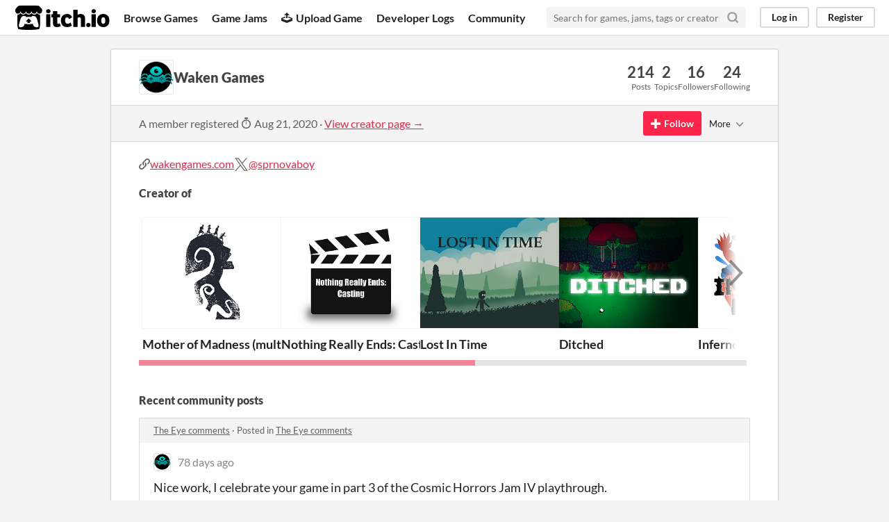

--- FILE ---
content_type: text/html
request_url: https://itch.io/profile/waken-games
body_size: 8997
content:
<!DOCTYPE HTML><html lang="en"><head><meta charset="UTF-8"/><META name="GENERATOR" content="IBM HomePage Builder 2001 V5.0.0 for Windows"><meta name="msvalidate.01" content="3BB4D18369B9C21326AF7A99FCCC5A09" /><meta property="fb:app_id" content="537395183072744" /><title>Waken Games - itch.io</title><meta name="csrf_token" value="WyJkYnhXIiwxNzY4NzAzNzEwLCJUNlVIeUFqU0NCdVZEOXUiXQ==.7vuzS7+fhQhxlQSz5rQHMzJLXxA=" /><meta content="Waken Games" property="og:title"/><meta content="itch.io" property="og:site_name"/><meta content="4503599627724030" property="twitter:account_id"/><link rel="canonical" href="https://waken-games.itch.io"/><link rel="manifest" href="/static/manifest.json"/><meta content="users/3228677" name="itch:path"/><meta content="width=device-width, initial-scale=1" name="viewport"/><meta content="#FA5C5C" name="theme-color"/><link rel="stylesheet" href="https://static.itch.io/main.css?1768693475"/><script type="text/javascript">if (!window.location.hostname.match(/localhost/)) {      window.dataLayer = window.dataLayer || [];
      function gtag(){dataLayer.push(arguments);}
      gtag('js', new Date());
      gtag('config', "G-36R7NPBMLS", {});
      (function(d, t, s, m) {
        s = d.createElement(t);
        s.src = "https:\/\/www.googletagmanager.com\/gtag\/js?id=G-36R7NPBMLS";
        s.async = 1;
        m = d.getElementsByTagName(t)[0];
        m.parentNode.insertBefore(s, m);
      })(document, "script");
      }</script><script type="text/javascript">window.itchio_translations_url = 'https://static.itch.io/translations';</script><script src="https://static.itch.io/lib.min.js?1768693475" type="text/javascript"></script><script src="https://static.itch.io/bundle.min.js?1768693475" type="text/javascript"></script><script src="https://static.itch.io/react.min.js?1768693475" defer type="text/javascript"></script><script src="https://static.itch.io/community.min.js?1768693475" type="text/javascript"></script><script type="text/javascript">I.current_user = null;</script></head><body data-page_name="community.profile" class="locale_en layout_widget responsive" data-host="itch.io"><div class="header_widget base_widget" id="header_1597536"><a href="#maincontent" class="skip_to_main">Skip to main content</a><div class="primary_header"><h1 title="itch.io - indie game hosting marketplace" class="title"><a title="itch.io - indie game hosting marketplace" href="/" class="header_logo"><span class="visually_hidden">itch.io</span><img height="199" src="https://static.itch.io/images/logo-black-new.svg" alt="itch.io logo &amp; title" class="full_logo" width="775"/><img height="235" src="https://static.itch.io/images/itchio-textless-black.svg" alt="itch.io logo" class="minimal_logo" width="262"/></a></h1><div class="header_buttons"><a data-label="browse" href="/games" class="header_button browse_btn">Browse Games</a><a data-label="jams" href="/jams" class="header_button jams_btn">Game Jams</a><a data-label="developers" href="/developers" class="header_button developers_btn"><span aria-hidden="true" class="icon icon-upload"></span>Upload Game</a><a data-label="devlogs" href="/devlogs" class="header_button devlogs_btn">Developer Logs</a><a data-label="community.home" href="/community" class="header_button community.home_btn">Community</a></div><form action="/search" class="game_search"><input type="text" class="search_input" placeholder="Search for games, jams, tags or creators" required="required" name="q"/><button aria-label="Search" class="submit_btn"><svg height="18" stroke-linejoin="round" aria-hidden version="1.1" stroke-linecap="round" fill="none" role="img" class="svgicon icon_search" viewBox="0 0 24 24" stroke="currentColor" stroke-width="3" width="18"><circle cx="11" cy="11" r="8"></circle><line x1="21" y1="21" x2="16.65" y2="16.65"></line></svg></button></form><div class="user_panel_widget base_widget" id="user_panel_2958623"><a data-label="log_in" data-register_action="header" href="/login" class="panel_button">Log in</a><a data-label="register" data-register_action="header" href="/register" class="panel_button register_button">Register</a></div></div><div data-target="browse" class="header_dropdown"><a href="/games/store">Indie game store</a><a href="/games/free">Free games</a><a href="/games/fun">Fun games</a><a href="/games/tag-horror">Horror games</a><div class="divider"></div><a href="/tools">Game development</a><a href="/game-assets">Assets</a><a href="/comics">Comics</a><div class="divider"></div><a href="/sales">Sales</a><a href="/bundles">Bundles</a><div class="divider"></div><a href="/jobs">Jobs</a><div class="divider"></div><a href="/tags">Tags</a><a href="/game-development/engines">Game Engines</a></div></div><div class="main"><div class="inner_column"><div class="community_profile_page page_widget base_widget" id="community_profile_6949312"><div class="tabbed_header_widget base_widget" id="tabbed_header_8096051"><div class="stat_header_widget"><div class="text_container"><div style="background-image: url(&#039;https://img.itch.zone/aW1nLzI0MDI3Mzg1LnBuZw==/80x80%23/ZGl%2BMS.png&#039;)" class="avatar"></div><h2>Waken Games</h2></div><div class="stats_container"><div class="stat_box"><div class="stat_value">214</div><div class="stat_label">Posts</div></div><div class="stat_box"><div class="stat_value">2</div><div class="stat_label">Topics</div></div><div class="stat_box"><div class="stat_value">16</div><div class="stat_label">Followers</div></div><div class="stat_box"><div class="stat_value">24</div><div class="stat_label">Following</div></div></div></div></div><div class="sub_header"><div class="user_data">A member registered <abbr title="21 August 2020 @ 20:56 UTC"><span aria-hidden="true" class="icon icon-stopwatch"></span> Aug 21, 2020</abbr><span class="divider"> · </span><a href="https://waken-games.itch.io">View creator page →</a></div><div class="follow_button_widget base_widget" id="follow_button_8466362"></div><div class="filter_picker_widget base_widget" id="filter_picker_1336050"><button class="filter_value"><span class="value_label">More</span><svg height="18" stroke-linejoin="round" aria-hidden version="1.1" stroke-linecap="round" fill="none" role="img" class="svgicon icon_down_tick2" viewBox="0 0 24 24" stroke="currentColor" stroke-width="2" width="18"><polyline points="6 9 12 15 18 9"></polyline></svg></button><div class="filter_popup"><div class="filter_options"><div class="filter_option"><form action="/blocks" onsubmit="return confirm(&#039;You will no longer see this accounts posts and receive notifications from them.&#039;)" method="post" class="block_form"><input type="hidden" name="csrf_token" value="WyJkYnhXIiwxNzY4NzAzNzEwLCJUNlVIeUFqU0NCdVZEOXUiXQ==.7vuzS7+fhQhxlQSz5rQHMzJLXxA=" /><input value="3228677" type="hidden" name="blocked_user_id"/><input value="block" type="hidden" name="action"/><button class="button small">Block account</button></form></div></div></div></div></div><div class="padded"><div class="user_links user_links_widget base_widget" id="user_links_1798912"><span class="link_group"><span class="icon icon-link"></span><a href="http://wakengames.com" rel="nofollow me">wakengames.com</a></span> <span class="link_group"><svg height="21" aria-label="Twitter" role="img" aria-hidden version="1.1" viewBox="0 0 16 16" class="svgicon icon_twitter" width="21"><path fill="currentColor" d="M9.332 6.925 14.544 1h-1.235L8.783 6.145 5.17 1H1l5.466 7.78L1 14.993h1.235l4.78-5.433 3.816 5.433H15L9.332 6.925ZM7.64 8.848l-.554-.775L2.68 1.91h1.897l3.556 4.975.554.775 4.622 6.466h-1.897L7.64 8.848Z"></path></svg><a href="https://twitter.com/sprnovaboy" rel="me">@sprnovaboy</a></span></div><h3>Creator of</h3><div class="game_carousel_widget base_widget"><div class="paddle_next" data-label="paddle_next"><div class="paddle_center_area"></div></div><div class="paddle_prev" data-label="paddle_prev"><div class="paddle_center_area"></div></div><div class="scrollbar_outer"><div class="scrollbar_inner"></div></div><div class="scrolling_outer"><div class="game_grid_widget base_widget scrolling_inner game_list"><div data-game_id="3255744" dir="auto" class="game_cell has_cover lazy_images"><div style="background-color:#252831;" class="game_thumb"><a href="https://waken-games.itch.io/mother-of-madness-multiplayer" class="thumb_link game_link" data-action="game_grid" tabindex="-1" data-label="game:3255744:thumb"><img height="250" data-lazy_src="https://img.itch.zone/aW1nLzE5NDM4NTE5LnBuZw==/315x250%23c/ATf4R%2B.png" class="lazy_loaded" width="315"/></a></div><div class="game_cell_data"><div class="game_title"><a href="https://waken-games.itch.io/mother-of-madness-multiplayer" class="title game_link" data-action="game_grid" data-label="game:3255744:title">Mother of Madness (multiplayer)</a></div><div title="Multiplayer investigation and evade" class="game_text">Multiplayer investigation and evade</div><div class="game_author"><a data-action="game_grid" href="https://waken-games.itch.io" data-label="user:3228677">Waken Games</a></div><div class="game_genre">Survival</div><div class="game_platform"><span title="Download for Windows" aria-hidden="true" class="icon icon-windows8"></span> </div></div></div><div data-game_id="2307972" dir="auto" class="game_cell has_cover lazy_images"><div style="background-color:#eeeeee;" class="game_thumb"><a href="https://waken-games.itch.io/nothing-really-ends" class="thumb_link game_link" data-action="game_grid" tabindex="-1" data-label="game:2307972:thumb"><img height="250" data-lazy_src="https://img.itch.zone/aW1nLzEzNjc3MzM3LnBuZw==/315x250%23c/xKe5AL.png" class="lazy_loaded" width="315"/></a></div><div class="game_cell_data"><div class="game_title"><a href="https://waken-games.itch.io/nothing-really-ends" class="title game_link" data-action="game_grid" data-label="game:2307972:title">Nothing Really Ends: Casting</a></div><div title="Can you pull the correct facial expression to get the part?" class="game_text">Can you pull the correct facial expression to get the part?</div><div class="game_author"><a data-action="game_grid" href="https://waken-games.itch.io" data-label="user:3228677">Waken Games</a></div><div class="game_genre">Puzzle</div><div class="game_platform"><span title="Download for Windows" aria-hidden="true" class="icon icon-windows8"></span> </div></div></div><div data-game_id="2009895" dir="auto" class="game_cell has_cover lazy_images"><div style="background-color:#20302e;" class="game_thumb"><a href="https://waken-games.itch.io/lost-in-time" class="thumb_link game_link" data-action="game_grid" tabindex="-1" data-label="game:2009895:thumb"><img height="250" data-lazy_src="https://img.itch.zone/aW1nLzExODE4NTcwLnBuZw==/315x250%23c/ZCEyt3.png" class="lazy_loaded" width="315"/></a></div><div class="game_cell_data"><div class="game_title"><a href="https://waken-games.itch.io/lost-in-time" class="title game_link" data-action="game_grid" data-label="game:2009895:title">Lost In Time</a></div><div title="A short, story-driven puzzle game" class="game_text">A short, story-driven puzzle game</div><div class="game_author"><a data-action="game_grid" href="https://waken-games.itch.io" data-label="user:3228677">Waken Games</a></div><div class="game_genre">Puzzle</div><div class="game_platform"><span title="Download for Windows" aria-hidden="true" class="icon icon-windows8"></span> </div></div></div><div data-game_id="1287250" dir="auto" class="game_cell has_cover lazy_images"><div style="background-color:#eeeeee;" class="game_thumb"><a href="https://waken-games.itch.io/ditched" class="thumb_link game_link" data-action="game_grid" tabindex="-1" data-label="game:1287250:thumb"><img height="250" data-lazy_src="https://img.itch.zone/aW1nLzc0ODk1NTgucG5n/315x250%23c/xKD2Rx.png" class="lazy_loaded" width="315"/></a></div><div class="game_cell_data"><div class="game_title"><a href="https://waken-games.itch.io/ditched" class="title game_link" data-action="game_grid" data-label="game:1287250:title">Ditched</a></div><div title="Forest Survival Game" class="game_text">Forest Survival Game</div><div class="game_author"><a data-action="game_grid" href="https://waken-games.itch.io" data-label="user:3228677">Waken Games</a></div><div class="game_genre">Survival</div><div class="game_platform"><span title="Download for Windows" aria-hidden="true" class="icon icon-windows8"></span> </div></div></div><div data-game_id="1034770" dir="auto" class="game_cell has_cover lazy_images"><div style="background-color:#000000;" class="game_thumb"><a href="https://waken-games.itch.io/inferno-flume" class="thumb_link game_link" data-action="game_grid" tabindex="-1" data-label="game:1034770:thumb"><img height="250" data-lazy_src="https://img.itch.zone/aW1nLzU5MDY3NjMucG5n/315x250%23c/vA8pUp.png" class="lazy_loaded" width="315"/></a></div><div class="game_cell_data"><div class="game_title"><a href="https://waken-games.itch.io/inferno-flume" class="title game_link" data-action="game_grid" data-label="game:1034770:title">Inferno Flume</a></div><div title="A virtual reality ride, through hell..." class="game_text">A virtual reality ride, through hell...</div><div class="game_author"><a data-action="game_grid" href="https://waken-games.itch.io" data-label="user:3228677">Waken Games</a></div><div class="game_genre">Action</div><div class="game_platform"><span title="Download for Android" aria-hidden="true" class="icon icon-android"></span> </div></div></div><div data-game_id="934171" dir="auto" class="game_cell has_cover lazy_images"><div style="background-color:#ffffff;" class="game_thumb"><a href="https://waken-games.itch.io/radbootsmacgee" class="thumb_link game_link" data-action="game_grid" tabindex="-1" data-label="game:934171:thumb"><img height="250" data-lazy_src="https://img.itch.zone/aW1nLzUzMTg1ODkucG5n/315x250%23c/mKsBXE.png" class="lazy_loaded" width="315"/></a></div><div class="game_cell_data"><div class="game_title"><a href="https://waken-games.itch.io/radbootsmacgee" class="title game_link" data-action="game_grid" data-label="game:934171:title">Rad Boots MacGee</a></div><div title="A Synthwave-inspired FPS, where you can walk on the walls and ceiling." class="game_text">A Synthwave-inspired FPS, where you can walk on the walls and ceiling.</div><div class="game_author"><a data-action="game_grid" href="https://waken-games.itch.io" data-label="user:3228677">Waken Games</a></div><div class="game_genre">Action</div><div class="game_platform"><span title="Download for Windows" aria-hidden="true" class="icon icon-windows8"></span> </div></div></div><div data-game_id="792420" dir="auto" class="game_cell has_cover lazy_images"><div style="background-color:#eeeeee;" class="game_thumb"><a href="https://waken-games.itch.io/muscipula" class="thumb_link game_link" data-action="game_grid" tabindex="-1" data-label="game:792420:thumb"><img height="250" data-lazy_src="https://img.itch.zone/aW1nLzQ0MzY3NjYucG5n/315x250%23c/kbi323.png" class="lazy_loaded" width="315"/></a></div><div class="game_cell_data"><div class="game_title"><a href="https://waken-games.itch.io/muscipula" class="title game_link" data-action="game_grid" data-label="game:792420:title">Muscipula - HTML5</a></div><div title="A monster rampage through a laboratory" class="game_text">A monster rampage through a laboratory</div><div class="game_author"><a data-action="game_grid" href="https://waken-games.itch.io" data-label="user:3228677">Waken Games</a></div><div class="game_genre">Action</div><div class="game_platform"><span class="web_flag">Play in browser</span></div></div></div><div data-game_id="767971" dir="auto" class="game_cell has_cover lazy_images"><div style="background-color:#000000;" class="game_thumb"><a href="https://waken-games.itch.io/game-oover" class="thumb_link game_link" data-action="game_grid" tabindex="-1" data-label="game:767971:thumb"><img height="250" data-lazy_src="https://img.itch.zone/aW1nLzQyOTY5MzAucG5n/315x250%23c/41bbjO.png" class="lazy_loaded" width="315"/></a></div><div class="game_cell_data"><div class="game_title"><a href="https://waken-games.itch.io/game-oover" class="title game_link" data-action="game_grid" data-label="game:767971:title">Game &#039;Oover - HTML5</a></div><div title="A post-apocalyptic frantic clean up...via  hoover" class="game_text">A post-apocalyptic frantic clean up...via  hoover</div><div class="game_author"><a data-action="game_grid" href="https://waken-games.itch.io" data-label="user:3228677">Waken Games</a></div><div class="game_genre">Action</div><div class="game_platform"><span class="web_flag">Play in browser</span></div></div></div></div></div></div><div class="recent_posts"><h3>Recent community posts</h3><div class="topic_post_row"><div class="topic_title"><a href="https://sleepy-watch.itch.io/the-eye/comments">The Eye comments</a><span> · </span>Posted in <a href="https://sleepy-watch.itch.io/the-eye/comments">The Eye comments</a></div><div class="community_post_list_widget base_widget" id="community_post_list_5329957"><div id="post-14662492" data-post="{&quot;user_id&quot;:3228677,&quot;id&quot;:14662492}" class="community_post"><div id="first-post" class="post_anchor"></div><div id="last-post" class="post_anchor"></div><div class="post_grid"><a href="/profile/waken-games" class="avatar_container"><div style="background-image: url(https://img.itch.zone/aW1nLzI0MDI3Mzg1LnBuZw==/25x25%23/0rEGD0.png)" class="post_avatar"></div></a><div class="post_header"><span class="post_author"><a href="/profile/waken-games">Waken Games</a></span><span title="2025-10-31 10:14:21" class="post_date"><a href="/post/14662492">78 days ago</a></span></div><div class="post_content"><div dir="auto" class="post_body user_formatted"><p>Nice work, I celebrate your game in part 3 of the Cosmic Horrors Jam IV playthrough.</p><p></p><div><button itchio aria-label="Click to activate YouTube embed" type="button" class="embed_preload youtube_preload" data-embed_code="&lt;iframe width=&quot;500&quot; height=&quot;281&quot; src=&quot;//www.youtube.com/embed/AvuFp321afU&quot; frameborder=&quot;0&quot; allowfullscreen=&quot;&quot;&gt;&lt;/iframe&gt;" style="width: 250px; height: 140px; background: url(https://i.ytimg.com/vi/AvuFp321afU/hqdefault.jpg) 50% 50% no-repeat; background-size: cover"></button><span></span></div></div><div class="post_footer"><a class="post_action reply_btn" href="/login" data-register_action="community_reply">Reply</a></div></div></div></div><script id="vote_counts_tpl" type="text/template"><% if (up_score > 0) { %><span class="upvotes">(+{{up_score}})</span><% } %><% if (down_score > 0) { %><span class="downvotes">(-{{down_score}})</span><% } %></script></div></div><div class="topic_post_row"><div class="topic_title"><a href="/jam/cosmichorrorsjam4/rate/3975640">At the Monkeys of Madness jam comments</a><span> · </span>Posted in <a href="/jam/cosmichorrorsjam4/rate/3975640">At the Monkeys of Madness jam comments</a></div><div class="community_post_list_widget base_widget" id="community_post_list_506321"><div id="post-14662482" data-post="{&quot;user_id&quot;:3228677,&quot;id&quot;:14662482}" class="community_post"><div id="first-post" class="post_anchor"></div><div id="last-post" class="post_anchor"></div><div class="post_grid"><a href="/profile/waken-games" class="avatar_container"><div style="background-image: url(https://img.itch.zone/aW1nLzI0MDI3Mzg1LnBuZw==/25x25%23/0rEGD0.png)" class="post_avatar"></div></a><div class="post_header"><span class="post_author"><a href="/profile/waken-games">Waken Games</a></span><span title="2025-10-31 10:12:59" class="post_date"><a href="/post/14662482">78 days ago</a></span></div><div class="post_content"><div dir="auto" class="post_body user_formatted"><p>Nice work, I celebrate your game in part 3 of the Cosmic Horrors Jam IV playthrough.</p><p></p><div><button itchio aria-label="Click to activate YouTube embed" type="button" class="embed_preload youtube_preload" data-embed_code="&lt;iframe width=&quot;500&quot; height=&quot;281&quot; src=&quot;//www.youtube.com/embed/AvuFp321afU&quot; frameborder=&quot;0&quot; allowfullscreen=&quot;&quot;&gt;&lt;/iframe&gt;" style="width: 250px; height: 140px; background: url(https://i.ytimg.com/vi/AvuFp321afU/hqdefault.jpg) 50% 50% no-repeat; background-size: cover"></button></div></div><div class="post_footer"><a class="post_action reply_btn" href="/login" data-register_action="community_reply">Reply</a></div></div></div></div><script id="vote_counts_tpl" type="text/template"><% if (up_score > 0) { %><span class="upvotes">(+{{up_score}})</span><% } %><% if (down_score > 0) { %><span class="downvotes">(-{{down_score}})</span><% } %></script></div></div><div class="topic_post_row"><div class="topic_title"><a href="/jam/cosmichorrorsjam4/rate/3978664">Containment Breach jam comments</a><span> · </span>Posted in <a href="/jam/cosmichorrorsjam4/rate/3978664">Containment Breach jam comments</a></div><div class="community_post_list_widget base_widget" id="community_post_list_9775915"><div id="post-14662474" data-post="{&quot;user_id&quot;:3228677,&quot;id&quot;:14662474}" class="community_post"><div id="first-post" class="post_anchor"></div><div id="last-post" class="post_anchor"></div><div class="post_grid"><a href="/profile/waken-games" class="avatar_container"><div style="background-image: url(https://img.itch.zone/aW1nLzI0MDI3Mzg1LnBuZw==/25x25%23/0rEGD0.png)" class="post_avatar"></div></a><div class="post_header"><span class="post_author"><a href="/profile/waken-games">Waken Games</a></span><span title="2025-10-31 10:11:19" class="post_date"><a href="/post/14662474">78 days ago</a></span></div><div class="post_content"><div dir="auto" class="post_body user_formatted"><p>Nice work, I celebrate your game in part 3 of the Cosmic Horrors Jam IV playthrough.</p><p></p><div><button itchio aria-label="Click to activate YouTube embed" type="button" class="embed_preload youtube_preload" data-embed_code="&lt;iframe width=&quot;500&quot; height=&quot;281&quot; src=&quot;//www.youtube.com/embed/AvuFp321afU&quot; frameborder=&quot;0&quot; allowfullscreen=&quot;&quot;&gt;&lt;/iframe&gt;" style="width: 250px; height: 140px; background: url(https://i.ytimg.com/vi/AvuFp321afU/hqdefault.jpg) 50% 50% no-repeat; background-size: cover"></button></div></div><div class="post_footer"><a class="post_action reply_btn" href="/login" data-register_action="community_reply">Reply</a></div></div></div></div><script id="vote_counts_tpl" type="text/template"><% if (up_score > 0) { %><span class="upvotes">(+{{up_score}})</span><% } %><% if (down_score > 0) { %><span class="downvotes">(-{{down_score}})</span><% } %></script></div></div><div class="topic_post_row"><div class="topic_title"><a href="https://austinclover.itch.io/random-space-survival-game-thing/comments">Random Space Survival Game Thing comments</a><span> · </span>Posted in <a href="https://austinclover.itch.io/random-space-survival-game-thing/comments">Random Space Survival Game Thing comments</a></div><div class="community_post_list_widget base_widget" id="community_post_list_3186649"><div id="post-14662454" data-post="{&quot;user_id&quot;:3228677,&quot;id&quot;:14662454}" class="community_post"><div id="first-post" class="post_anchor"></div><div id="last-post" class="post_anchor"></div><div class="post_grid"><a href="/profile/waken-games" class="avatar_container"><div style="background-image: url(https://img.itch.zone/aW1nLzI0MDI3Mzg1LnBuZw==/25x25%23/0rEGD0.png)" class="post_avatar"></div></a><div class="post_header"><span class="post_author"><a href="/profile/waken-games">Waken Games</a></span><span title="2025-10-31 10:05:57" class="post_date"><a href="/post/14662454">78 days ago</a></span></div><div class="post_content"><div dir="auto" class="post_body user_formatted"><p>Nice work, I celebrate your game in part 3 of the Cosmic Horrors Jam IV playthrough.</p><p></p><div><button itchio aria-label="Click to activate YouTube embed" type="button" class="embed_preload youtube_preload" data-embed_code="&lt;iframe width=&quot;500&quot; height=&quot;281&quot; src=&quot;//www.youtube.com/embed/AvuFp321afU&quot; frameborder=&quot;0&quot; allowfullscreen=&quot;&quot;&gt;&lt;/iframe&gt;" style="width: 250px; height: 140px; background: url(https://i.ytimg.com/vi/AvuFp321afU/hqdefault.jpg) 50% 50% no-repeat; background-size: cover"></button></div></div><div class="post_footer"><a class="post_action reply_btn" href="/login" data-register_action="community_reply">Reply</a></div></div></div></div><script id="vote_counts_tpl" type="text/template"><% if (up_score > 0) { %><span class="upvotes">(+{{up_score}})</span><% } %><% if (down_score > 0) { %><span class="downvotes">(-{{down_score}})</span><% } %></script></div></div><div class="topic_post_row"><div class="topic_title"><a href="https://prti.itch.io/biggerfish/comments">Bigger Fish comments</a><span> · </span>Posted in <a href="https://prti.itch.io/biggerfish/comments">Bigger Fish comments</a></div><div class="community_post_list_widget base_widget" id="community_post_list_739577"><div id="post-14662452" data-post="{&quot;user_id&quot;:3228677,&quot;id&quot;:14662452}" class="community_post"><div id="first-post" class="post_anchor"></div><div id="last-post" class="post_anchor"></div><div class="post_grid"><a href="/profile/waken-games" class="avatar_container"><div style="background-image: url(https://img.itch.zone/aW1nLzI0MDI3Mzg1LnBuZw==/25x25%23/0rEGD0.png)" class="post_avatar"></div></a><div class="post_header"><span class="post_author"><a href="/profile/waken-games">Waken Games</a></span><span title="2025-10-31 10:05:14" class="post_date"><a href="/post/14662452">78 days ago</a></span></div><div class="post_content"><div dir="auto" class="post_body user_formatted"><p>Nice work, I celebrate your game in part 3 of the Cosmic Horrors Jam IV playthrough.</p><p></p><div><button itchio aria-label="Click to activate YouTube embed" type="button" class="embed_preload youtube_preload" data-embed_code="&lt;iframe width=&quot;500&quot; height=&quot;281&quot; src=&quot;//www.youtube.com/embed/AvuFp321afU&quot; frameborder=&quot;0&quot; allowfullscreen=&quot;&quot;&gt;&lt;/iframe&gt;" style="width: 250px; height: 140px; background: url(https://i.ytimg.com/vi/AvuFp321afU/hqdefault.jpg) 50% 50% no-repeat; background-size: cover"></button></div></div><div class="post_footer"><a class="post_action reply_btn" href="/login" data-register_action="community_reply">Reply</a></div></div></div></div><script id="vote_counts_tpl" type="text/template"><% if (up_score > 0) { %><span class="upvotes">(+{{up_score}})</span><% } %><% if (down_score > 0) { %><span class="downvotes">(-{{down_score}})</span><% } %></script></div></div><div class="topic_post_row"><div class="topic_title"><a href="https://curicrow.itch.io/mire/comments">Mire comments</a><span> · </span>Posted in <a href="https://curicrow.itch.io/mire/comments">Mire comments</a></div><div class="community_post_list_widget base_widget" id="community_post_list_2813897"><div id="post-14662447" data-post="{&quot;user_id&quot;:3228677,&quot;id&quot;:14662447}" class="community_post"><div id="first-post" class="post_anchor"></div><div id="last-post" class="post_anchor"></div><div class="post_grid"><a href="/profile/waken-games" class="avatar_container"><div style="background-image: url(https://img.itch.zone/aW1nLzI0MDI3Mzg1LnBuZw==/25x25%23/0rEGD0.png)" class="post_avatar"></div></a><div class="post_header"><span class="post_author"><a href="/profile/waken-games">Waken Games</a></span><span title="2025-10-31 10:04:35" class="post_date"><a href="/post/14662447">78 days ago</a></span></div><div class="post_content"><div dir="auto" class="post_body user_formatted"><p>Nice work, I celebrate your game in part 3 of the Cosmic Horrors Jam IV playthrough.</p><p></p><div><div><button itchio aria-label="Click to activate YouTube embed" type="button" class="embed_preload youtube_preload" data-embed_code="&lt;iframe width=&quot;500&quot; height=&quot;281&quot; src=&quot;//www.youtube.com/embed/AvuFp321afU&quot; frameborder=&quot;0&quot; allowfullscreen=&quot;&quot;&gt;&lt;/iframe&gt;" style="width: 250px; height: 140px; background: url(https://i.ytimg.com/vi/AvuFp321afU/hqdefault.jpg) 50% 50% no-repeat; background-size: cover"></button></div></div></div><div class="post_footer"><a class="post_action reply_btn" href="/login" data-register_action="community_reply">Reply</a></div></div></div></div><script id="vote_counts_tpl" type="text/template"><% if (up_score > 0) { %><span class="upvotes">(+{{up_score}})</span><% } %><% if (down_score > 0) { %><span class="downvotes">(-{{down_score}})</span><% } %></script></div></div><div class="topic_post_row"><div class="topic_title"><a href="https://leto-du-plessis.itch.io/chaya/comments">Chaya comments</a><span> · </span>Posted in <a href="https://leto-du-plessis.itch.io/chaya/comments">Chaya comments</a></div><div class="community_post_list_widget base_widget" id="community_post_list_5987232"><div id="post-14662443" data-post="{&quot;user_id&quot;:3228677,&quot;id&quot;:14662443}" class="community_post"><div id="first-post" class="post_anchor"></div><div id="last-post" class="post_anchor"></div><div class="post_grid"><a href="/profile/waken-games" class="avatar_container"><div style="background-image: url(https://img.itch.zone/aW1nLzI0MDI3Mzg1LnBuZw==/25x25%23/0rEGD0.png)" class="post_avatar"></div></a><div class="post_header"><span class="post_author"><a href="/profile/waken-games">Waken Games</a></span><span title="2025-10-31 10:03:28" class="post_date"><a href="/post/14662443">78 days ago</a></span></div><div class="post_content"><div dir="auto" class="post_body user_formatted"><p>Nice work, I celebrate your game in part 3 of the Cosmic Horrors Jam IV playthrough.</p><p></p><div><button itchio aria-label="Click to activate YouTube embed" type="button" class="embed_preload youtube_preload" data-embed_code="&lt;iframe width=&quot;500&quot; height=&quot;281&quot; src=&quot;//www.youtube.com/embed/AvuFp321afU&quot; frameborder=&quot;0&quot; allowfullscreen=&quot;&quot;&gt;&lt;/iframe&gt;" style="width: 250px; height: 140px; background: url(https://i.ytimg.com/vi/AvuFp321afU/hqdefault.jpg) 50% 50% no-repeat; background-size: cover"></button></div></div><div class="post_footer"><a class="post_action reply_btn" href="/login" data-register_action="community_reply">Reply</a></div></div></div></div><script id="vote_counts_tpl" type="text/template"><% if (up_score > 0) { %><span class="upvotes">(+{{up_score}})</span><% } %><% if (down_score > 0) { %><span class="downvotes">(-{{down_score}})</span><% } %></script></div></div><div class="topic_post_row"><div class="topic_title"><a href="https://timonteruai.itch.io/veil-of-the-void/comments">Veil of the void comments</a><span> · </span>Posted in <a href="https://timonteruai.itch.io/veil-of-the-void/comments">Veil of the void comments</a></div><div class="community_post_list_widget base_widget" id="community_post_list_7392986"><div id="post-14662241" data-post="{&quot;user_id&quot;:3228677,&quot;id&quot;:14662241}" class="community_post"><div id="first-post" class="post_anchor"></div><div id="last-post" class="post_anchor"></div><div class="post_grid"><a href="/profile/waken-games" class="avatar_container"><div style="background-image: url(https://img.itch.zone/aW1nLzI0MDI3Mzg1LnBuZw==/25x25%23/0rEGD0.png)" class="post_avatar"></div></a><div class="post_header"><span class="post_author"><a href="/profile/waken-games">Waken Games</a></span><span title="2025-10-31 09:08:08" class="post_date"><a href="/post/14662241">78 days ago</a></span></div><div class="post_content"><div dir="auto" class="post_body user_formatted"><p>Nice work, I celebrate your game in part 3 of the Cosmic Horrors Jam IV playthrough.</p><p></p><div><div><button itchio aria-label="Click to activate YouTube embed" type="button" class="embed_preload youtube_preload" data-embed_code="&lt;iframe width=&quot;500&quot; height=&quot;281&quot; src=&quot;//www.youtube.com/embed/AvuFp321afU&quot; frameborder=&quot;0&quot; allowfullscreen=&quot;&quot;&gt;&lt;/iframe&gt;" style="width: 250px; height: 140px; background: url(https://i.ytimg.com/vi/AvuFp321afU/hqdefault.jpg) 50% 50% no-repeat; background-size: cover"></button></div></div></div><div class="post_footer"><a class="post_action reply_btn" href="/login" data-register_action="community_reply">Reply</a></div></div></div></div><script id="vote_counts_tpl" type="text/template"><% if (up_score > 0) { %><span class="upvotes">(+{{up_score}})</span><% } %><% if (down_score > 0) { %><span class="downvotes">(-{{down_score}})</span><% } %></script></div></div><div class="topic_post_row"><div class="topic_title"><a href="https://danigamedev1992.itch.io/unsummon/comments">Unsummon comments</a><span> · </span>Posted in <a href="https://danigamedev1992.itch.io/unsummon/comments">Unsummon comments</a></div><div class="community_post_list_widget base_widget" id="community_post_list_4338665"><div id="post-14662237" data-post="{&quot;user_id&quot;:3228677,&quot;id&quot;:14662237}" class="community_post"><div id="first-post" class="post_anchor"></div><div id="last-post" class="post_anchor"></div><div class="post_grid"><a href="/profile/waken-games" class="avatar_container"><div style="background-image: url(https://img.itch.zone/aW1nLzI0MDI3Mzg1LnBuZw==/25x25%23/0rEGD0.png)" class="post_avatar"></div></a><div class="post_header"><span class="post_author"><a href="/profile/waken-games">Waken Games</a></span><span title="2025-10-31 09:06:34" class="post_date"><a href="/post/14662237">78 days ago</a></span></div><div class="post_content"><div dir="auto" class="post_body user_formatted"><p>Nice work, I celebrate your game in part 3 of the Cosmic Horrors Jam IV playthrough.</p><p></p><div><button itchio aria-label="Click to activate YouTube embed" type="button" class="embed_preload youtube_preload" data-embed_code="&lt;iframe width=&quot;500&quot; height=&quot;281&quot; src=&quot;//www.youtube.com/embed/AvuFp321afU&quot; frameborder=&quot;0&quot; allowfullscreen=&quot;&quot;&gt;&lt;/iframe&gt;" style="width: 250px; height: 140px; background: url(https://i.ytimg.com/vi/AvuFp321afU/hqdefault.jpg) 50% 50% no-repeat; background-size: cover"></button></div></div><div class="post_footer"><a class="post_action reply_btn" href="/login" data-register_action="community_reply">Reply</a></div></div></div></div><script id="vote_counts_tpl" type="text/template"><% if (up_score > 0) { %><span class="upvotes">(+{{up_score}})</span><% } %><% if (down_score > 0) { %><span class="downvotes">(-{{down_score}})</span><% } %></script></div></div><div class="topic_post_row"><div class="topic_title"><a href="https://ethanzxv.itch.io/rituals/comments">Rituals comments</a><span> · </span>Posted in <a href="https://ethanzxv.itch.io/rituals/comments">Rituals comments</a></div><div class="community_post_list_widget base_widget" id="community_post_list_4239728"><div id="post-14662229" data-post="{&quot;user_id&quot;:3228677,&quot;id&quot;:14662229}" class="community_post"><div id="first-post" class="post_anchor"></div><div id="last-post" class="post_anchor"></div><div class="post_grid"><a href="/profile/waken-games" class="avatar_container"><div style="background-image: url(https://img.itch.zone/aW1nLzI0MDI3Mzg1LnBuZw==/25x25%23/0rEGD0.png)" class="post_avatar"></div></a><div class="post_header"><span class="post_author"><a href="/profile/waken-games">Waken Games</a></span><span title="2025-10-31 09:05:28" class="post_date"><a href="/post/14662229">78 days ago</a></span></div><div class="post_content"><div dir="auto" class="post_body user_formatted"><p>Nice work, I celebrate your game in part 3 of the Cosmic Horrors Jam IV playthrough.</p><p></p><div><button itchio aria-label="Click to activate YouTube embed" type="button" class="embed_preload youtube_preload" data-embed_code="&lt;iframe width=&quot;500&quot; height=&quot;281&quot; src=&quot;//www.youtube.com/embed/AvuFp321afU&quot; frameborder=&quot;0&quot; allowfullscreen=&quot;&quot;&gt;&lt;/iframe&gt;" style="width: 250px; height: 140px; background: url(https://i.ytimg.com/vi/AvuFp321afU/hqdefault.jpg) 50% 50% no-repeat; background-size: cover"></button></div></div><div class="post_footer"><a class="post_action reply_btn" href="/login" data-register_action="community_reply">Reply</a></div></div></div></div><script id="vote_counts_tpl" type="text/template"><% if (up_score > 0) { %><span class="upvotes">(+{{up_score}})</span><% } %><% if (down_score > 0) { %><span class="downvotes">(-{{down_score}})</span><% } %></script></div></div><div class="topic_post_row"><div class="topic_title"><a href="https://relmurain.itch.io/ex-luce-ad-tenebras/comments">Ex Luce Ad Tenebras comments</a><span> · </span>Posted in <a href="https://relmurain.itch.io/ex-luce-ad-tenebras/comments">Ex Luce Ad Tenebras comments</a></div><div class="community_post_list_widget base_widget" id="community_post_list_6225381"><div id="post-14662225" data-post="{&quot;user_id&quot;:3228677,&quot;id&quot;:14662225}" class="community_post"><div id="first-post" class="post_anchor"></div><div id="last-post" class="post_anchor"></div><div class="post_grid"><a href="/profile/waken-games" class="avatar_container"><div style="background-image: url(https://img.itch.zone/aW1nLzI0MDI3Mzg1LnBuZw==/25x25%23/0rEGD0.png)" class="post_avatar"></div></a><div class="post_header"><span class="post_author"><a href="/profile/waken-games">Waken Games</a></span><span title="2025-10-31 09:03:49" class="post_date"><a href="/post/14662225">78 days ago</a></span></div><div class="post_content"><div dir="auto" class="post_body user_formatted"><p>Nice work, I celebrate your game in part 3 of the Cosmic Horrors Jam IV playthrough.</p><p></p><div><button itchio aria-label="Click to activate YouTube embed" type="button" class="embed_preload youtube_preload" data-embed_code="&lt;iframe width=&quot;500&quot; height=&quot;281&quot; src=&quot;//www.youtube.com/embed/AvuFp321afU&quot; frameborder=&quot;0&quot; allowfullscreen=&quot;&quot;&gt;&lt;/iframe&gt;" style="width: 250px; height: 140px; background: url(https://i.ytimg.com/vi/AvuFp321afU/hqdefault.jpg) 50% 50% no-repeat; background-size: cover"></button></div></div><div class="post_footer"><a class="post_action reply_btn" href="/login" data-register_action="community_reply">Reply</a></div></div></div></div><script id="vote_counts_tpl" type="text/template"><% if (up_score > 0) { %><span class="upvotes">(+{{up_score}})</span><% } %><% if (down_score > 0) { %><span class="downvotes">(-{{down_score}})</span><% } %></script></div></div><div class="topic_post_row"><div class="topic_title"><a href="https://pi-equals-7.itch.io/whenonedoorcloses/comments">When One Door Closes comments</a><span> · </span>Posted in <a href="https://pi-equals-7.itch.io/whenonedoorcloses/comments">When One Door Closes comments</a></div><div class="community_post_list_widget base_widget" id="community_post_list_2775746"><div id="post-14662222" data-post="{&quot;user_id&quot;:3228677,&quot;id&quot;:14662222}" class="community_post"><div id="first-post" class="post_anchor"></div><div id="last-post" class="post_anchor"></div><div class="post_grid"><a href="/profile/waken-games" class="avatar_container"><div style="background-image: url(https://img.itch.zone/aW1nLzI0MDI3Mzg1LnBuZw==/25x25%23/0rEGD0.png)" class="post_avatar"></div></a><div class="post_header"><span class="post_author"><a href="/profile/waken-games">Waken Games</a></span><span title="2025-10-31 09:03:03" class="post_date"><a href="/post/14662222">78 days ago</a></span></div><div class="post_content"><div dir="auto" class="post_body user_formatted"><p>Nice work, I celebrate your game in part 3 of the Cosmic Horrors Jam IV playthrough.</p><p></p><div><button itchio aria-label="Click to activate YouTube embed" type="button" class="embed_preload youtube_preload" data-embed_code="&lt;iframe width=&quot;500&quot; height=&quot;281&quot; src=&quot;//www.youtube.com/embed/AvuFp321afU&quot; frameborder=&quot;0&quot; allowfullscreen=&quot;&quot;&gt;&lt;/iframe&gt;" style="width: 250px; height: 140px; background: url(https://i.ytimg.com/vi/AvuFp321afU/hqdefault.jpg) 50% 50% no-repeat; background-size: cover"></button></div></div><div class="post_footer"><a class="post_action reply_btn" href="/login" data-register_action="community_reply">Reply</a></div></div></div></div><script id="vote_counts_tpl" type="text/template"><% if (up_score > 0) { %><span class="upvotes">(+{{up_score}})</span><% } %><% if (down_score > 0) { %><span class="downvotes">(-{{down_score}})</span><% } %></script></div></div><div class="topic_post_row"><div class="topic_title"><a href="https://pandesoft.itch.io/tired/comments">Tired comments</a><span> · </span>Posted in <a href="https://pandesoft.itch.io/tired/comments">Tired comments</a></div><div class="community_post_list_widget base_widget" id="community_post_list_5692647"><div id="post-14662218" data-post="{&quot;user_id&quot;:3228677,&quot;id&quot;:14662218}" class="community_post"><div id="first-post" class="post_anchor"></div><div id="last-post" class="post_anchor"></div><div class="post_grid"><a href="/profile/waken-games" class="avatar_container"><div style="background-image: url(https://img.itch.zone/aW1nLzI0MDI3Mzg1LnBuZw==/25x25%23/0rEGD0.png)" class="post_avatar"></div></a><div class="post_header"><span class="post_author"><a href="/profile/waken-games">Waken Games</a></span><span title="2025-10-31 09:01:47" class="post_date"><a href="/post/14662218">78 days ago</a></span></div><div class="post_content"><div dir="auto" class="post_body user_formatted"><p>Nice work, I celebrate your game in part 3 of the Cosmic Horrors Jam IV playthrough.</p><p></p><div><button itchio aria-label="Click to activate YouTube embed" type="button" class="embed_preload youtube_preload" data-embed_code="&lt;iframe width=&quot;500&quot; height=&quot;281&quot; src=&quot;//www.youtube.com/embed/AvuFp321afU&quot; frameborder=&quot;0&quot; allowfullscreen=&quot;&quot;&gt;&lt;/iframe&gt;" style="width: 250px; height: 140px; background: url(https://i.ytimg.com/vi/AvuFp321afU/hqdefault.jpg) 50% 50% no-repeat; background-size: cover"></button></div></div><div class="post_footer"><a class="post_action reply_btn" href="/login" data-register_action="community_reply">Reply</a></div></div></div></div><script id="vote_counts_tpl" type="text/template"><% if (up_score > 0) { %><span class="upvotes">(+{{up_score}})</span><% } %><% if (down_score > 0) { %><span class="downvotes">(-{{down_score}})</span><% } %></script></div></div><div class="topic_post_row"><div class="topic_title"><a href="https://darksamrai.itch.io/wheat-bread-tomato-cake/comments">Wheat Bread Tomato Cake comments</a><span> · </span>Posted in <a href="https://darksamrai.itch.io/wheat-bread-tomato-cake/comments">Wheat Bread Tomato Cake comments</a></div><div class="community_post_list_widget base_widget" id="community_post_list_7066506"><div id="post-14662215" data-post="{&quot;user_id&quot;:3228677,&quot;id&quot;:14662215}" class="community_post"><div id="first-post" class="post_anchor"></div><div id="last-post" class="post_anchor"></div><div class="post_grid"><a href="/profile/waken-games" class="avatar_container"><div style="background-image: url(https://img.itch.zone/aW1nLzI0MDI3Mzg1LnBuZw==/25x25%23/0rEGD0.png)" class="post_avatar"></div></a><div class="post_header"><span class="post_author"><a href="/profile/waken-games">Waken Games</a></span><span title="2025-10-31 09:00:51" class="post_date"><a href="/post/14662215">78 days ago</a></span></div><div class="post_content"><div dir="auto" class="post_body user_formatted"><p>Nice work, I celebrate your game in part 3 of the Cosmic Horrors Jam IV playthrough.</p>
<p></p><div><button itchio aria-label="Click to activate YouTube embed" type="button" class="embed_preload youtube_preload" data-embed_code="&lt;iframe width=&quot;500&quot; height=&quot;281&quot; src=&quot;//www.youtube.com/embed/AvuFp321afU&quot; frameborder=&quot;0&quot; allowfullscreen=&quot;&quot;&gt;&lt;/iframe&gt;" style="width: 250px; height: 140px; background: url(https://i.ytimg.com/vi/AvuFp321afU/hqdefault.jpg) 50% 50% no-repeat; background-size: cover"></button></div></div><div class="post_footer"><a class="post_action reply_btn" href="/login" data-register_action="community_reply">Reply</a></div></div></div></div><script id="vote_counts_tpl" type="text/template"><% if (up_score > 0) { %><span class="upvotes">(+{{up_score}})</span><% } %><% if (down_score > 0) { %><span class="downvotes">(-{{down_score}})</span><% } %></script></div></div><div class="topic_post_row"><div class="topic_title"><a href="https://onskullgames.itch.io/nine-to-five/comments">Nine to Five comments</a><span> · </span>Posted in <a href="https://onskullgames.itch.io/nine-to-five/comments">Nine to Five comments</a></div><div class="community_post_list_widget base_widget" id="community_post_list_3457861"><div id="post-14662207" data-post="{&quot;user_id&quot;:3228677,&quot;id&quot;:14662207}" class="community_post"><div id="first-post" class="post_anchor"></div><div id="last-post" class="post_anchor"></div><div class="post_grid"><a href="/profile/waken-games" class="avatar_container"><div style="background-image: url(https://img.itch.zone/aW1nLzI0MDI3Mzg1LnBuZw==/25x25%23/0rEGD0.png)" class="post_avatar"></div></a><div class="post_header"><span class="post_author"><a href="/profile/waken-games">Waken Games</a></span><span title="2025-10-31 08:58:40" class="post_date"><a href="/post/14662207">78 days ago</a></span></div><div class="post_content"><div dir="auto" class="post_body user_formatted"><p>Nice work, I celebrate your game in part 3 of the Cosmic Horrors Jam IV playthrough.</p><p><br></p><div><button itchio aria-label="Click to activate YouTube embed" type="button" class="embed_preload youtube_preload" data-embed_code="&lt;iframe width=&quot;500&quot; height=&quot;281&quot; src=&quot;//www.youtube.com/embed/AvuFp321afU&quot; frameborder=&quot;0&quot; allowfullscreen=&quot;&quot;&gt;&lt;/iframe&gt;" style="width: 250px; height: 140px; background: url(https://i.ytimg.com/vi/AvuFp321afU/hqdefault.jpg) 50% 50% no-repeat; background-size: cover"></button></div></div><div class="post_footer"><a class="post_action reply_btn" href="/login" data-register_action="community_reply">Reply</a></div></div></div></div><script id="vote_counts_tpl" type="text/template"><% if (up_score > 0) { %><span class="upvotes">(+{{up_score}})</span><% } %><% if (down_score > 0) { %><span class="downvotes">(-{{down_score}})</span><% } %></script></div></div><div class="topic_post_row"><div class="topic_title"><a href="/jam/cosmichorrorsjam4/rate/3977879">Eldritch Pizzeria jam comments</a><span> · </span>Posted in <a href="/jam/cosmichorrorsjam4/rate/3977879">Eldritch Pizzeria jam comments</a></div><div class="community_post_list_widget base_widget" id="community_post_list_2600290"><div id="post-14602320" data-post="{&quot;user_id&quot;:3228677,&quot;id&quot;:14602320}" class="community_post"><div id="first-post" class="post_anchor"></div><div id="last-post" class="post_anchor"></div><div class="post_grid"><a href="/profile/waken-games" class="avatar_container"><div style="background-image: url(https://img.itch.zone/aW1nLzI0MDI3Mzg1LnBuZw==/25x25%23/0rEGD0.png)" class="post_avatar"></div></a><div class="post_header"><span class="post_author"><a href="/profile/waken-games">Waken Games</a></span><span title="2025-10-23 21:08:43" class="post_date"><a href="/post/14602320">86 days ago</a></span></div><div class="post_content"><div dir="auto" class="post_body user_formatted"><p>Nice original style. It would be cool to see where this game expands, such as topping ratings, budget changes, delivery against pizza orders over time etc. Great work.</p></div><div class="post_footer"><a class="post_action reply_btn" href="/login" data-register_action="community_reply">Reply</a></div></div></div></div><script id="vote_counts_tpl" type="text/template"><% if (up_score > 0) { %><span class="upvotes">(+{{up_score}})</span><% } %><% if (down_score > 0) { %><span class="downvotes">(-{{down_score}})</span><% } %></script></div></div><div class="topic_post_row"><div class="topic_title"><a href="/jam/cosmichorrorsjam4/rate/3978828">Harvest Heresy jam comments</a><span> · </span>Posted in <a href="/jam/cosmichorrorsjam4/rate/3978828">Harvest Heresy jam comments</a></div><div class="community_post_list_widget base_widget" id="community_post_list_8415189"><div id="post-14602294" data-post="{&quot;user_id&quot;:3228677,&quot;id&quot;:14602294}" class="community_post"><div id="first-post" class="post_anchor"></div><div id="last-post" class="post_anchor"></div><div class="post_grid"><a href="/profile/waken-games" class="avatar_container"><div style="background-image: url(https://img.itch.zone/aW1nLzI0MDI3Mzg1LnBuZw==/25x25%23/0rEGD0.png)" class="post_avatar"></div></a><div class="post_header"><span class="post_author"><a href="/profile/waken-games">Waken Games</a></span><span title="2025-10-23 21:03:38" class="post_date"><a href="/post/14602294">86 days ago</a></span></div><div class="post_content"><div dir="auto" class="post_body user_formatted"><p>Good concept with nice visuals and audio. The black tears give the game an original feel. Nice work.</p></div><div class="post_footer"><a class="post_action reply_btn" href="/login" data-register_action="community_reply">Reply</a></div></div></div></div><script id="vote_counts_tpl" type="text/template"><% if (up_score > 0) { %><span class="upvotes">(+{{up_score}})</span><% } %><% if (down_score > 0) { %><span class="downvotes">(-{{down_score}})</span><% } %></script></div></div><div class="topic_post_row"><div class="topic_title"><a href="/jam/cosmichorrorsjam4/rate/3975915">Nine to Five jam comments</a><span> · </span>Posted in <a href="/jam/cosmichorrorsjam4/rate/3975915">Nine to Five jam comments</a></div><div class="community_post_list_widget base_widget" id="community_post_list_5259796"><div id="post-14602145" data-post="{&quot;user_id&quot;:3228677,&quot;id&quot;:14602145}" class="community_post"><div id="first-post" class="post_anchor"></div><div id="last-post" class="post_anchor"></div><div class="post_grid"><a href="/profile/waken-games" class="avatar_container"><div style="background-image: url(https://img.itch.zone/aW1nLzI0MDI3Mzg1LnBuZw==/25x25%23/0rEGD0.png)" class="post_avatar"></div></a><div class="post_header"><span class="post_author"><a href="/profile/waken-games">Waken Games</a></span><span title="2025-10-23 20:38:09" class="post_date"><a href="/post/14602145">86 days ago</a></span></div><div class="post_content"><div dir="auto" class="post_body user_formatted"><p>A very well-polished experience which had me on the edge of the seat at some parts. Great visuals, ambience and sounds. Nice work!</p></div><div class="post_footer"><a class="post_action reply_btn" href="/login" data-register_action="community_reply">Reply</a></div></div></div></div><script id="vote_counts_tpl" type="text/template"><% if (up_score > 0) { %><span class="upvotes">(+{{up_score}})</span><% } %><% if (down_score > 0) { %><span class="downvotes">(-{{down_score}})</span><% } %></script></div></div><div class="topic_post_row"><div class="topic_title"><a href="/jam/cosmichorrorsjam3/rate/3054510">Ashrock Prison jam comments</a><span> · </span>Replied to <a href="https://segra.itch.io">Segra</a> in <a href="/jam/cosmichorrorsjam3/rate/3054510">Ashrock Prison jam comments</a></div><div class="community_post_list_widget base_widget" id="community_post_list_8464461"><div id="post-11258125" data-post="{&quot;user_id&quot;:3228677,&quot;id&quot;:11258125}" class="community_post"><div id="first-post" class="post_anchor"></div><div id="last-post" class="post_anchor"></div><div class="post_grid"><a href="/profile/waken-games" class="avatar_container"><div style="background-image: url(https://img.itch.zone/aW1nLzI0MDI3Mzg1LnBuZw==/25x25%23/0rEGD0.png)" class="post_avatar"></div></a><div class="post_header"><span class="post_author"><a href="/profile/waken-games">Waken Games</a></span><span title="2024-10-30 12:50:08" class="post_date"><a href="/post/11258125">1 year ago</a></span></div><div class="post_content"><div dir="auto" class="post_body user_formatted"><p>Thanks, that&#x27;s really good data to know.</p></div><div class="post_footer"><a class="post_action reply_btn" href="/login" data-register_action="community_reply">Reply</a></div></div></div></div><script id="vote_counts_tpl" type="text/template"><% if (up_score > 0) { %><span class="upvotes">(+{{up_score}})</span><% } %><% if (down_score > 0) { %><span class="downvotes">(-{{down_score}})</span><% } %></script></div></div><div class="topic_post_row"><div class="topic_title"><a href="/jam/cosmichorrorsjam3/rate/3054510">Ashrock Prison jam comments</a><span> · </span>Replied to <a href="https://ozmaister.itch.io">OzMaister</a> in <a href="/jam/cosmichorrorsjam3/rate/3054510">Ashrock Prison jam comments</a></div><div class="community_post_list_widget base_widget" id="community_post_list_2794685"><div id="post-11215485" data-post="{&quot;user_id&quot;:3228677,&quot;id&quot;:11215485}" class="community_post"><div id="first-post" class="post_anchor"></div><div id="last-post" class="post_anchor"></div><div class="post_grid"><a href="/profile/waken-games" class="avatar_container"><div style="background-image: url(https://img.itch.zone/aW1nLzI0MDI3Mzg1LnBuZw==/25x25%23/0rEGD0.png)" class="post_avatar"></div></a><div class="post_header"><span class="post_author"><a href="/profile/waken-games">Waken Games</a></span><span title="2024-10-25 18:34:16" class="post_date"><a href="/post/11215485">1 year ago</a></span></div><div class="post_content"><div dir="auto" class="post_body user_formatted"><p>Thanks for your time. Glad you were able to host a game, this is great info for me.</p></div><div class="post_footer"><a class="post_action reply_btn" href="/login" data-register_action="community_reply">Reply</a></div></div></div></div><script id="vote_counts_tpl" type="text/template"><% if (up_score > 0) { %><span class="upvotes">(+{{up_score}})</span><% } %><% if (down_score > 0) { %><span class="downvotes">(-{{down_score}})</span><% } %></script></div></div><div class="topic_post_row"><div class="topic_title"><a href="/jam/cosmichorrorsjam3/rate/3054510">Ashrock Prison jam comments</a><span> · </span>Replied to <a href="https://pandesoft.itch.io">pandesoft</a> in <a href="/jam/cosmichorrorsjam3/rate/3054510">Ashrock Prison jam comments</a></div><div class="community_post_list_widget base_widget" id="community_post_list_2157034"><div id="post-11215477" data-post="{&quot;user_id&quot;:3228677,&quot;id&quot;:11215477}" class="community_post"><div id="first-post" class="post_anchor"></div><div id="last-post" class="post_anchor"></div><div class="post_grid"><a href="/profile/waken-games" class="avatar_container"><div style="background-image: url(https://img.itch.zone/aW1nLzI0MDI3Mzg1LnBuZw==/25x25%23/0rEGD0.png)" class="post_avatar"></div></a><div class="post_header"><span class="post_author"><a href="/profile/waken-games">Waken Games</a></span><span title="2024-10-25 18:32:48" class="post_date"><a href="/post/11215477">1 year ago</a></span></div><div class="post_content"><div dir="auto" class="post_body user_formatted"><p>Thanks, yeah all time was spent developing server and left no time for player experience. As a solo dev your feedback on multiplayer play testing the host and join lobby is highly valuable.</p></div><div class="post_footer"><a class="post_action reply_btn" href="/login" data-register_action="community_reply">Reply</a></div></div></div></div><script id="vote_counts_tpl" type="text/template"><% if (up_score > 0) { %><span class="upvotes">(+{{up_score}})</span><% } %><% if (down_score > 0) { %><span class="downvotes">(-{{down_score}})</span><% } %></script></div></div><div class="topic_post_row"><div class="topic_title"><a href="/jam/cosmichorrorsjam3/rate/3054510">Ashrock Prison jam comments</a><span> · </span>Replied to <a href="https://dungeon.itch.io">dungeon</a> in <a href="/jam/cosmichorrorsjam3/rate/3054510">Ashrock Prison jam comments</a></div><div class="community_post_list_widget base_widget" id="community_post_list_9945291"><div id="post-11215434" data-post="{&quot;user_id&quot;:3228677,&quot;id&quot;:11215434}" class="community_post"><div id="first-post" class="post_anchor"></div><div id="last-post" class="post_anchor"></div><div class="post_grid"><a href="/profile/waken-games" class="avatar_container"><div style="background-image: url(https://img.itch.zone/aW1nLzI0MDI3Mzg1LnBuZw==/25x25%23/0rEGD0.png)" class="post_avatar"></div></a><div class="post_header"><span class="post_author"><a href="/profile/waken-games">Waken Games</a></span><span title="2024-10-25 18:26:35" class="post_date"><a href="/post/11215434">1 year ago</a></span></div><div class="post_content"><div dir="auto" class="post_body user_formatted"><p>Thanks, great jam BTW and your streaming is fab. Keep going.&nbsp;</p></div><div class="post_footer"><a class="post_action reply_btn" href="/login" data-register_action="community_reply">Reply</a></div></div></div></div><script id="vote_counts_tpl" type="text/template"><% if (up_score > 0) { %><span class="upvotes">(+{{up_score}})</span><% } %><% if (down_score > 0) { %><span class="downvotes">(-{{down_score}})</span><% } %></script></div></div><div class="topic_post_row"><div class="topic_title"><a href="/jam/gamedevjs-2024/rate/2671015">NanoRevolt jam comments</a><span> · </span>Replied to <a href="https://nihdao.itch.io">Nihdao</a> in <a href="/jam/gamedevjs-2024/rate/2671015">NanoRevolt jam comments</a></div><div class="community_post_list_widget base_widget" id="community_post_list_120199"><div id="post-9880958" data-post="{&quot;user_id&quot;:3228677,&quot;id&quot;:9880958}" class="community_post"><div id="first-post" class="post_anchor"></div><div id="last-post" class="post_anchor"></div><div class="post_grid"><a href="/profile/waken-games" class="avatar_container"><div style="background-image: url(https://img.itch.zone/aW1nLzI0MDI3Mzg1LnBuZw==/25x25%23/0rEGD0.png)" class="post_avatar"></div></a><div class="post_header"><span class="post_author"><a href="/profile/waken-games">Waken Games</a></span><span title="2024-05-09 18:21:21" class="post_date"><a href="/post/9880958">1 year ago</a></span></div><div class="post_content"><div dir="auto" class="post_body user_formatted"><p><a href="https://youtube.com/clip/Ugkx9CMVq3zbwK64Gd2j4sb4-R-d4DPqPEkA?si=0_c3vlTbRPhJMb5z" rel="nofollow noopener" referrerpolicy="origin">https://youtube.com/clip/Ugkx9CMVq3zbwK64Gd2j4sb4-R-d4DPqPEkA?si=0_c3vlTbRPhJMb5z</a></p></div><div class="post_footer"><a class="post_action reply_btn" href="/login" data-register_action="community_reply">Reply</a></div></div></div></div><script id="vote_counts_tpl" type="text/template"><% if (up_score > 0) { %><span class="upvotes">(+{{up_score}})</span><% } %><% if (down_score > 0) { %><span class="downvotes">(-{{down_score}})</span><% } %></script></div></div><div class="topic_post_row"><div class="topic_title"><a href="/jam/gamedevjs-2024/rate/2671015">NanoRevolt jam comments</a><span> · </span>Posted in <a href="/jam/gamedevjs-2024/rate/2671015">NanoRevolt jam comments</a></div><div class="community_post_list_widget base_widget" id="community_post_list_9617553"><div id="post-9857703" data-post="{&quot;user_id&quot;:3228677,&quot;id&quot;:9857703}" class="community_post"><div id="first-post" class="post_anchor"></div><div id="last-post" class="post_anchor"></div><div class="post_grid"><a href="/profile/waken-games" class="avatar_container"><div style="background-image: url(https://img.itch.zone/aW1nLzI0MDI3Mzg1LnBuZw==/25x25%23/0rEGD0.png)" class="post_avatar"></div></a><div class="post_header"><span class="post_author"><a href="/profile/waken-games">Waken Games</a></span><span title="2024-05-05 17:01:21" class="post_date"><a href="/post/9857703">1 year ago</a></span></div><div class="post_content"><div dir="auto" class="post_body user_formatted"><p>I love the Megaman style and the balance between attack and conserving health.</p></div><div class="post_footer"><a class="post_action reply_btn" href="/login" data-register_action="community_reply">Reply</a></div></div></div></div><script id="vote_counts_tpl" type="text/template"><% if (up_score > 0) { %><span class="upvotes">(+{{up_score}})</span><% } %><% if (down_score > 0) { %><span class="downvotes">(-{{down_score}})</span><% } %></script></div></div><div class="topic_post_row"><div class="topic_title"><a href="/jam/gamedevjs-2024/rate/2666697">Nexulon: Maze Adventure jam comments</a><span> · </span>Posted in <a href="/jam/gamedevjs-2024/rate/2666697">Nexulon: Maze Adventure jam comments</a></div><div class="community_post_list_widget base_widget" id="community_post_list_2394329"><div id="post-9857632" data-post="{&quot;user_id&quot;:3228677,&quot;id&quot;:9857632}" class="community_post"><div id="first-post" class="post_anchor"></div><div id="last-post" class="post_anchor"></div><div class="post_grid"><a href="/profile/waken-games" class="avatar_container"><div style="background-image: url(https://img.itch.zone/aW1nLzI0MDI3Mzg1LnBuZw==/25x25%23/0rEGD0.png)" class="post_avatar"></div></a><div class="post_header"><span class="post_author"><a href="/profile/waken-games">Waken Games</a></span><span title="2024-05-05 16:47:25" class="post_date"><a href="/post/9857632">1 year ago</a></span></div><div class="post_content"><div dir="auto" class="post_body user_formatted"><p>Such a good demo project and well executed.</p></div><div class="post_footer"><a class="post_action reply_btn" href="/login" data-register_action="community_reply">Reply</a></div></div></div></div><script id="vote_counts_tpl" type="text/template"><% if (up_score > 0) { %><span class="upvotes">(+{{up_score}})</span><% } %><% if (down_score > 0) { %><span class="downvotes">(-{{down_score}})</span><% } %></script></div></div><div class="topic_post_row"><div class="topic_title"><a href="/jam/gamedevjs-2024/rate/2670839">Red Right Fist jam comments</a><span> · </span>Posted in <a href="/jam/gamedevjs-2024/rate/2670839">Red Right Fist jam comments</a></div><div class="community_post_list_widget base_widget" id="community_post_list_8682585"><div id="post-9857573" data-post="{&quot;user_id&quot;:3228677,&quot;id&quot;:9857573}" class="community_post"><div id="first-post" class="post_anchor"></div><div id="last-post" class="post_anchor"></div><div class="post_grid"><a href="/profile/waken-games" class="avatar_container"><div style="background-image: url(https://img.itch.zone/aW1nLzI0MDI3Mzg1LnBuZw==/25x25%23/0rEGD0.png)" class="post_avatar"></div></a><div class="post_header"><span class="post_author"><a href="/profile/waken-games">Waken Games</a></span><span title="2024-05-05 16:37:56" class="post_date"><a href="/post/9857573">1 year ago</a></span></div><div class="post_content"><div dir="auto" class="post_body user_formatted"><p>I beat it! In 1m 22s. I&#x27;m so happy. Thank you.</p></div><div class="post_footer"><a class="post_action reply_btn" href="/login" data-register_action="community_reply">Reply</a></div></div></div></div><script id="vote_counts_tpl" type="text/template"><% if (up_score > 0) { %><span class="upvotes">(+{{up_score}})</span><% } %><% if (down_score > 0) { %><span class="downvotes">(-{{down_score}})</span><% } %></script></div></div><div class="topic_post_row"><div class="topic_title"><a href="/jam/gamedevjs-2024/rate/2668222">sukuisoko jam comments</a><span> · </span>Posted in <a href="/jam/gamedevjs-2024/rate/2668222">sukuisoko jam comments</a></div><div class="community_post_list_widget base_widget" id="community_post_list_4014180"><div id="post-9857515" data-post="{&quot;user_id&quot;:3228677,&quot;id&quot;:9857515}" class="community_post"><div id="first-post" class="post_anchor"></div><div id="last-post" class="post_anchor"></div><div class="post_grid"><a href="/profile/waken-games" class="avatar_container"><div style="background-image: url(https://img.itch.zone/aW1nLzI0MDI3Mzg1LnBuZw==/25x25%23/0rEGD0.png)" class="post_avatar"></div></a><div class="post_header"><span class="post_author"><a href="/profile/waken-games">Waken Games</a></span><span title="2024-05-05 16:28:13" class="post_date"><a href="/post/9857515">1 year ago</a></span></div><div class="post_content"><div dir="auto" class="post_body user_formatted"><p>Neat puzzles. Nice style.</p></div><div class="post_footer"><a class="post_action reply_btn" href="/login" data-register_action="community_reply">Reply</a></div></div></div></div><script id="vote_counts_tpl" type="text/template"><% if (up_score > 0) { %><span class="upvotes">(+{{up_score}})</span><% } %><% if (down_score > 0) { %><span class="downvotes">(-{{down_score}})</span><% } %></script></div></div><div class="topic_post_row"><div class="topic_title"><a href="/jam/gamedevjs-2024/rate/2657302">Bushido Blasters jam comments</a><span> · </span>Posted in <a href="/jam/gamedevjs-2024/rate/2657302">Bushido Blasters jam comments</a></div><div class="community_post_list_widget base_widget" id="community_post_list_7036772"><div id="post-9857430" data-post="{&quot;user_id&quot;:3228677,&quot;id&quot;:9857430}" class="community_post"><div id="first-post" class="post_anchor"></div><div id="last-post" class="post_anchor"></div><div class="post_grid"><a href="/profile/waken-games" class="avatar_container"><div style="background-image: url(https://img.itch.zone/aW1nLzI0MDI3Mzg1LnBuZw==/25x25%23/0rEGD0.png)" class="post_avatar"></div></a><div class="post_header"><span class="post_author"><a href="/profile/waken-games">Waken Games</a></span><span title="2024-05-05 16:14:17" class="post_date"><a href="/post/9857430">1 year ago</a></span></div><div class="post_content"><div dir="auto" class="post_body user_formatted"><p>Love the low poly style and great game play.</p></div><div class="post_footer"><a class="post_action reply_btn" href="/login" data-register_action="community_reply">Reply</a></div></div></div></div><script id="vote_counts_tpl" type="text/template"><% if (up_score > 0) { %><span class="upvotes">(+{{up_score}})</span><% } %><% if (down_score > 0) { %><span class="downvotes">(-{{down_score}})</span><% } %></script></div></div><div class="topic_post_row"><div class="topic_title"><a href="/jam/gamedevjs-2024/rate/2664874">Power Cut jam comments</a><span> · </span>Posted in <a href="/jam/gamedevjs-2024/rate/2664874">Power Cut jam comments</a></div><div class="community_post_list_widget base_widget" id="community_post_list_6558955"><div id="post-9857371" data-post="{&quot;user_id&quot;:3228677,&quot;id&quot;:9857371}" class="community_post"><div id="first-post" class="post_anchor"></div><div id="last-post" class="post_anchor"></div><div class="post_grid"><a href="/profile/waken-games" class="avatar_container"><div style="background-image: url(https://img.itch.zone/aW1nLzI0MDI3Mzg1LnBuZw==/25x25%23/0rEGD0.png)" class="post_avatar"></div></a><div class="post_header"><span class="post_author"><a href="/profile/waken-games">Waken Games</a></span><span title="2024-05-05 16:03:30" class="post_date"><a href="/post/9857371">1 year ago</a></span> <span class="edit_message">(1 edit)</span> </div><div class="post_content"><div dir="auto" class="post_body user_formatted"><p>Great puzzles, great style, really well executed.</p></div><div class="post_footer"><a class="post_action reply_btn" href="/login" data-register_action="community_reply">Reply</a></div></div></div></div><script id="vote_counts_tpl" type="text/template"><% if (up_score > 0) { %><span class="upvotes">(+{{up_score}})</span><% } %><% if (down_score > 0) { %><span class="downvotes">(-{{down_score}})</span><% } %></script></div></div><div class="topic_post_row"><div class="topic_title"><a href="/jam/gamedevjs-2024/rate/2658984">POWBALL jam comments</a><span> · </span>Posted in <a href="/jam/gamedevjs-2024/rate/2658984">POWBALL jam comments</a></div><div class="community_post_list_widget base_widget" id="community_post_list_2080574"><div id="post-9857305" data-post="{&quot;user_id&quot;:3228677,&quot;id&quot;:9857305}" class="community_post"><div id="first-post" class="post_anchor"></div><div id="last-post" class="post_anchor"></div><div class="post_grid"><a href="/profile/waken-games" class="avatar_container"><div style="background-image: url(https://img.itch.zone/aW1nLzI0MDI3Mzg1LnBuZw==/25x25%23/0rEGD0.png)" class="post_avatar"></div></a><div class="post_header"><span class="post_author"><a href="/profile/waken-games">Waken Games</a></span><span title="2024-05-05 15:49:05" class="post_date"><a href="/post/9857305">1 year ago</a></span></div><div class="post_content"><div dir="auto" class="post_body user_formatted"><p>Nice. I had fun trying to beat my highscore each time.</p></div><div class="post_footer"><a class="post_action reply_btn" href="/login" data-register_action="community_reply">Reply</a></div></div></div></div><script id="vote_counts_tpl" type="text/template"><% if (up_score > 0) { %><span class="upvotes">(+{{up_score}})</span><% } %><% if (down_score > 0) { %><span class="downvotes">(-{{down_score}})</span><% } %></script></div></div><div class="topic_post_row"><div class="topic_title"><a href="/jam/gamedevjs-2024/rate/2649581">My Demonic Little Demons jam comments</a><span> · </span>Posted in <a href="/jam/gamedevjs-2024/rate/2649581">My Demonic Little Demons jam comments</a></div><div class="community_post_list_widget base_widget" id="community_post_list_9844633"><div id="post-9857274" data-post="{&quot;user_id&quot;:3228677,&quot;id&quot;:9857274}" class="community_post"><div id="first-post" class="post_anchor"></div><div id="last-post" class="post_anchor"></div><div class="post_grid"><a href="/profile/waken-games" class="avatar_container"><div style="background-image: url(https://img.itch.zone/aW1nLzI0MDI3Mzg1LnBuZw==/25x25%23/0rEGD0.png)" class="post_avatar"></div></a><div class="post_header"><span class="post_author"><a href="/profile/waken-games">Waken Games</a></span><span title="2024-05-05 15:41:12" class="post_date"><a href="/post/9857274">1 year ago</a></span></div><div class="post_content"><div dir="auto" class="post_body user_formatted"><p>Great game, I just was not very good. I love the Lovecraft elements and the UI was really responsive.</p></div><div class="post_footer"><a class="post_action reply_btn" href="/login" data-register_action="community_reply">Reply</a></div></div></div></div><script id="vote_counts_tpl" type="text/template"><% if (up_score > 0) { %><span class="upvotes">(+{{up_score}})</span><% } %><% if (down_score > 0) { %><span class="downvotes">(-{{down_score}})</span><% } %></script></div></div><div class="topic_post_row"><div class="topic_title"><a href="/jam/gamedevjs-2024/rate/2670773">Power Crisis jam comments</a><span> · </span>Posted in <a href="/jam/gamedevjs-2024/rate/2670773">Power Crisis jam comments</a></div><div class="community_post_list_widget base_widget" id="community_post_list_1509124"><div id="post-9857209" data-post="{&quot;user_id&quot;:3228677,&quot;id&quot;:9857209}" class="community_post"><div id="first-post" class="post_anchor"></div><div id="last-post" class="post_anchor"></div><div class="post_grid"><a href="/profile/waken-games" class="avatar_container"><div style="background-image: url(https://img.itch.zone/aW1nLzI0MDI3Mzg1LnBuZw==/25x25%23/0rEGD0.png)" class="post_avatar"></div></a><div class="post_header"><span class="post_author"><a href="/profile/waken-games">Waken Games</a></span><span title="2024-05-05 15:30:20" class="post_date"><a href="/post/9857209">1 year ago</a></span></div><div class="post_content"><div dir="auto" class="post_body user_formatted"><p>Awesome game, loved the pollution check, very current affairs.</p></div><div class="post_footer"><a class="post_action reply_btn" href="/login" data-register_action="community_reply">Reply</a></div></div></div></div><script id="vote_counts_tpl" type="text/template"><% if (up_score > 0) { %><span class="upvotes">(+{{up_score}})</span><% } %><% if (down_score > 0) { %><span class="downvotes">(-{{down_score}})</span><% } %></script></div></div><div class="topic_post_row"><div class="topic_title"><a href="/jam/gamedevjs-2024/rate/2653986">Scarbogs Tower jam comments</a><span> · </span>Posted in <a href="/jam/gamedevjs-2024/rate/2653986">Scarbogs Tower jam comments</a></div><div class="community_post_list_widget base_widget" id="community_post_list_4324932"><div id="post-9857159" data-post="{&quot;user_id&quot;:3228677,&quot;id&quot;:9857159}" class="community_post"><div id="first-post" class="post_anchor"></div><div id="last-post" class="post_anchor"></div><div class="post_grid"><a href="/profile/waken-games" class="avatar_container"><div style="background-image: url(https://img.itch.zone/aW1nLzI0MDI3Mzg1LnBuZw==/25x25%23/0rEGD0.png)" class="post_avatar"></div></a><div class="post_header"><span class="post_author"><a href="/profile/waken-games">Waken Games</a></span><span title="2024-05-05 15:20:37" class="post_date"><a href="/post/9857159">1 year ago</a></span></div><div class="post_content"><div dir="auto" class="post_body user_formatted"><p>Great game with great battle mechanics! Nice job.</p></div><div class="post_footer"><a class="post_action reply_btn" href="/login" data-register_action="community_reply">Reply</a></div></div></div></div><script id="vote_counts_tpl" type="text/template"><% if (up_score > 0) { %><span class="upvotes">(+{{up_score}})</span><% } %><% if (down_score > 0) { %><span class="downvotes">(-{{down_score}})</span><% } %></script></div></div><div class="topic_post_row"><div class="topic_title"><a href="/jam/gamedevjs-2024/rate/2669518">Labor Power jam comments</a><span> · </span>Posted in <a href="/jam/gamedevjs-2024/rate/2669518">Labor Power jam comments</a></div><div class="community_post_list_widget base_widget" id="community_post_list_4633474"><div id="post-9857102" data-post="{&quot;user_id&quot;:3228677,&quot;id&quot;:9857102}" class="community_post"><div id="first-post" class="post_anchor"></div><div id="last-post" class="post_anchor"></div><div class="post_grid"><a href="/profile/waken-games" class="avatar_container"><div style="background-image: url(https://img.itch.zone/aW1nLzI0MDI3Mzg1LnBuZw==/25x25%23/0rEGD0.png)" class="post_avatar"></div></a><div class="post_header"><span class="post_author"><a href="/profile/waken-games">Waken Games</a></span><span title="2024-05-05 15:11:49" class="post_date"><a href="/post/9857102">1 year ago</a></span></div><div class="post_content"><div dir="auto" class="post_body user_formatted"><p>Great game design! The concept was awesome!&nbsp;</p></div><div class="post_footer"><a class="post_action reply_btn" href="/login" data-register_action="community_reply">Reply</a></div></div></div></div><script id="vote_counts_tpl" type="text/template"><% if (up_score > 0) { %><span class="upvotes">(+{{up_score}})</span><% } %><% if (down_score > 0) { %><span class="downvotes">(-{{down_score}})</span><% } %></script></div></div><div class="topic_post_row"><div class="topic_title"><a href="/jam/gamedevjs-2024/rate/2666570">Sword Pilgrim jam comments</a><span> · </span>Posted in <a href="/jam/gamedevjs-2024/rate/2666570">Sword Pilgrim jam comments</a></div><div class="community_post_list_widget base_widget" id="community_post_list_1462913"><div id="post-9853972" data-post="{&quot;user_id&quot;:3228677,&quot;id&quot;:9853972}" class="community_post"><div id="first-post" class="post_anchor"></div><div id="last-post" class="post_anchor"></div><div class="post_grid"><a href="/profile/waken-games" class="avatar_container"><div style="background-image: url(https://img.itch.zone/aW1nLzI0MDI3Mzg1LnBuZw==/25x25%23/0rEGD0.png)" class="post_avatar"></div></a><div class="post_header"><span class="post_author"><a href="/profile/waken-games">Waken Games</a></span><span title="2024-05-05 01:02:41" class="post_date"><a href="/post/9853972">1 year ago</a></span></div><div class="post_content"><div dir="auto" class="post_body user_formatted"><p>Neat game, nice artwork and level-up.</p></div><div class="post_footer"><a class="post_action reply_btn" href="/login" data-register_action="community_reply">Reply</a></div></div></div></div><script id="vote_counts_tpl" type="text/template"><% if (up_score > 0) { %><span class="upvotes">(+{{up_score}})</span><% } %><% if (down_score > 0) { %><span class="downvotes">(-{{down_score}})</span><% } %></script></div></div><div class="topic_post_row"><div class="topic_title"><a href="/jam/gamedevjs-2024/rate/2655698">Gadget Forge jam comments</a><span> · </span>Posted in <a href="/jam/gamedevjs-2024/rate/2655698">Gadget Forge jam comments</a></div><div class="community_post_list_widget base_widget" id="community_post_list_3836284"><div id="post-9853934" data-post="{&quot;user_id&quot;:3228677,&quot;id&quot;:9853934}" class="community_post"><div id="first-post" class="post_anchor"></div><div id="last-post" class="post_anchor"></div><div class="post_grid"><a href="/profile/waken-games" class="avatar_container"><div style="background-image: url(https://img.itch.zone/aW1nLzI0MDI3Mzg1LnBuZw==/25x25%23/0rEGD0.png)" class="post_avatar"></div></a><div class="post_header"><span class="post_author"><a href="/profile/waken-games">Waken Games</a></span><span title="2024-05-05 00:53:57" class="post_date"><a href="/post/9853934">1 year ago</a></span></div><div class="post_content"><div dir="auto" class="post_body user_formatted"><p>Nice concept!</p></div><div class="post_footer"><a class="post_action reply_btn" href="/login" data-register_action="community_reply">Reply</a></div></div></div></div><script id="vote_counts_tpl" type="text/template"><% if (up_score > 0) { %><span class="upvotes">(+{{up_score}})</span><% } %><% if (down_score > 0) { %><span class="downvotes">(-{{down_score}})</span><% } %></script></div></div><div class="topic_post_row"><div class="topic_title"><a href="/jam/gamedevjs-2024/rate/2670279">Basic Rush jam comments</a><span> · </span>Posted in <a href="/jam/gamedevjs-2024/rate/2670279">Basic Rush jam comments</a></div><div class="community_post_list_widget base_widget" id="community_post_list_1638967"><div id="post-9853881" data-post="{&quot;user_id&quot;:3228677,&quot;id&quot;:9853881}" class="community_post"><div id="first-post" class="post_anchor"></div><div id="last-post" class="post_anchor"></div><div class="post_grid"><a href="/profile/waken-games" class="avatar_container"><div style="background-image: url(https://img.itch.zone/aW1nLzI0MDI3Mzg1LnBuZw==/25x25%23/0rEGD0.png)" class="post_avatar"></div></a><div class="post_header"><span class="post_author"><a href="/profile/waken-games">Waken Games</a></span><span title="2024-05-05 00:39:28" class="post_date"><a href="/post/9853881">1 year ago</a></span></div><div class="post_content"><div dir="auto" class="post_body user_formatted"><p>Addictive game, would be really funny as a multiplayer. Great game.</p></div><div class="post_footer"><a class="post_action reply_btn" href="/login" data-register_action="community_reply">Reply</a></div></div></div></div><script id="vote_counts_tpl" type="text/template"><% if (up_score > 0) { %><span class="upvotes">(+{{up_score}})</span><% } %><% if (down_score > 0) { %><span class="downvotes">(-{{down_score}})</span><% } %></script></div></div><div class="topic_post_row"><div class="topic_title"><a href="/jam/gamedevjs-2024/rate/2658610">Superior Me jam comments</a><span> · </span>Posted in <a href="/jam/gamedevjs-2024/rate/2658610">Superior Me jam comments</a></div><div class="community_post_list_widget base_widget" id="community_post_list_961005"><div id="post-9853827" data-post="{&quot;user_id&quot;:3228677,&quot;id&quot;:9853827}" class="community_post"><div id="first-post" class="post_anchor"></div><div id="last-post" class="post_anchor"></div><div class="post_grid"><a href="/profile/waken-games" class="avatar_container"><div style="background-image: url(https://img.itch.zone/aW1nLzI0MDI3Mzg1LnBuZw==/25x25%23/0rEGD0.png)" class="post_avatar"></div></a><div class="post_header"><span class="post_author"><a href="/profile/waken-games">Waken Games</a></span><span title="2024-05-05 00:23:02" class="post_date"><a href="/post/9853827">1 year ago</a></span></div><div class="post_content"><div dir="auto" class="post_body user_formatted"><p>Cool game. Love the battle mechanic.</p></div><div class="post_footer"><a class="post_action reply_btn" href="/login" data-register_action="community_reply">Reply</a></div></div></div></div><script id="vote_counts_tpl" type="text/template"><% if (up_score > 0) { %><span class="upvotes">(+{{up_score}})</span><% } %><% if (down_score > 0) { %><span class="downvotes">(-{{down_score}})</span><% } %></script></div></div><div class="topic_post_row"><div class="topic_title"><a href="/jam/gamedevjs-2024/rate/2670997">Ocean Realm jam comments</a><span> · </span>Posted in <a href="/jam/gamedevjs-2024/rate/2670997">Ocean Realm jam comments</a></div><div class="community_post_list_widget base_widget" id="community_post_list_4932647"><div id="post-9853778" data-post="{&quot;user_id&quot;:3228677,&quot;id&quot;:9853778}" class="community_post"><div id="first-post" class="post_anchor"></div><div id="last-post" class="post_anchor"></div><div class="post_grid"><a href="/profile/waken-games" class="avatar_container"><div style="background-image: url(https://img.itch.zone/aW1nLzI0MDI3Mzg1LnBuZw==/25x25%23/0rEGD0.png)" class="post_avatar"></div></a><div class="post_header"><span class="post_author"><a href="/profile/waken-games">Waken Games</a></span><span title="2024-05-05 00:09:14" class="post_date"><a href="/post/9853778">1 year ago</a></span></div><div class="post_content"><div dir="auto" class="post_body user_formatted"><p>Good game, I like the style.</p></div><div class="post_footer"><a class="post_action reply_btn" href="/login" data-register_action="community_reply">Reply</a></div></div></div></div><script id="vote_counts_tpl" type="text/template"><% if (up_score > 0) { %><span class="upvotes">(+{{up_score}})</span><% } %><% if (down_score > 0) { %><span class="downvotes">(-{{down_score}})</span><% } %></script></div></div><div class="topic_post_row"><div class="topic_title"><a href="/jam/gamedevjs-2024/rate/2670219">Hppy Rbts Hlpng Ppl! jam comments</a><span> · </span>Posted in <a href="/jam/gamedevjs-2024/rate/2670219">Hppy Rbts Hlpng Ppl! jam comments</a></div><div class="community_post_list_widget base_widget" id="community_post_list_8811029"><div id="post-9853717" data-post="{&quot;user_id&quot;:3228677,&quot;id&quot;:9853717}" class="community_post"><div id="first-post" class="post_anchor"></div><div id="last-post" class="post_anchor"></div><div class="post_grid"><a href="/profile/waken-games" class="avatar_container"><div style="background-image: url(https://img.itch.zone/aW1nLzI0MDI3Mzg1LnBuZw==/25x25%23/0rEGD0.png)" class="post_avatar"></div></a><div class="post_header"><span class="post_author"><a href="/profile/waken-games">Waken Games</a></span><span title="2024-05-04 23:56:18" class="post_date"><a href="/post/9853717">1 year ago</a></span></div><div class="post_content"><div dir="auto" class="post_body user_formatted"><p>Neat game!</p></div><div class="post_footer"><a class="post_action reply_btn" href="/login" data-register_action="community_reply">Reply</a></div></div></div></div><script id="vote_counts_tpl" type="text/template"><% if (up_score > 0) { %><span class="upvotes">(+{{up_score}})</span><% } %><% if (down_score > 0) { %><span class="downvotes">(-{{down_score}})</span><% } %></script></div></div></div></div></div></div></div><div class="footer"><div class="primary"><div class="social"><a href="https://twitter.com/itchio"><span aria-hidden="true" class="icon icon-twitter"></span><span class="screenreader_only">itch.io on Twitter</span></a><a href="https://www.facebook.com/itchiogames"><span aria-hidden="true" class="icon icon-facebook"></span><span class="screenreader_only">itch.io on Facebook</span></a></div><a href="/docs/general/about">About</a><a href="/docs/general/faq">FAQ</a><a href="/blog">Blog</a><a href="/support">Contact us</a></div><div class="secondary"><span class="copyright">Copyright © 2026 itch corp</span><span class="spacer"> · </span><a href="/directory">Directory</a><span class="spacer"> · </span><a rel="nofollow" href="/docs/legal/terms">Terms</a><span class="spacer"> · </span><a rel="nofollow" href="/docs/legal/privacy-policy">Privacy</a><span class="spacer"> · </span><a rel="nofollow" href="/docs/legal/cookie-policy">Cookies</a></div></div><script id="loading_lightbox_tpl" type="text/template"><div aria-live="polite" class="lightbox loading_lightbox"><div class="loader_outer"><div class="loader_label">Loading</div><div class="loader_bar"><div class="loader_bar_slider"></div></div></div></div></script><script type="text/javascript">I.libs.react.done(function(){ReactDOM.render(R.FollowButton({"user_id":3228677,"login_url":"\/login","follow_data":{"source":"community_profile"},"show_name":false,"name":"Waken Games"}),$('#follow_button_8466362')[0]);});init_UserLinks('#user_links_1798912', null);init_CommunityProfile('#community_profile_6949312', {"report_url":"\/post\/:post_id\/report"});init_Header('#header_1597536', {"autocomplete_props":{"ca_types":{"jam":4,"game":1,"featured_tag":7,"browse_facet":8},"autocomplete_url":"\/autocomplete","search_url":"\/search","i18n":{"search_placeholder":"Search for games, jams, tags or creators","search":"Search"},"ca_source":25}});
I.setup_page();</script></body></html>